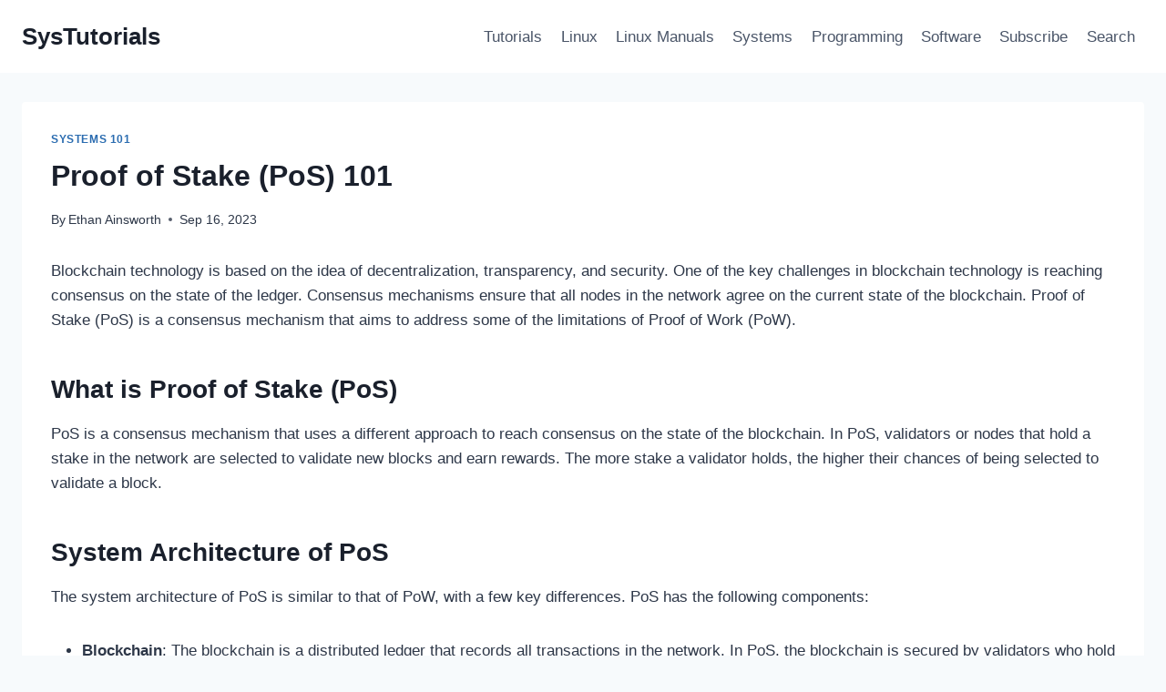

--- FILE ---
content_type: text/css
request_url: https://www.systutorials.com/wp/wp-content/plugins/wp-latest-modified/highlight/highlight.css
body_size: -319
content:
.hljs-comment, .hljs-quote {color: #666 !important; font-style: normal !important;}
